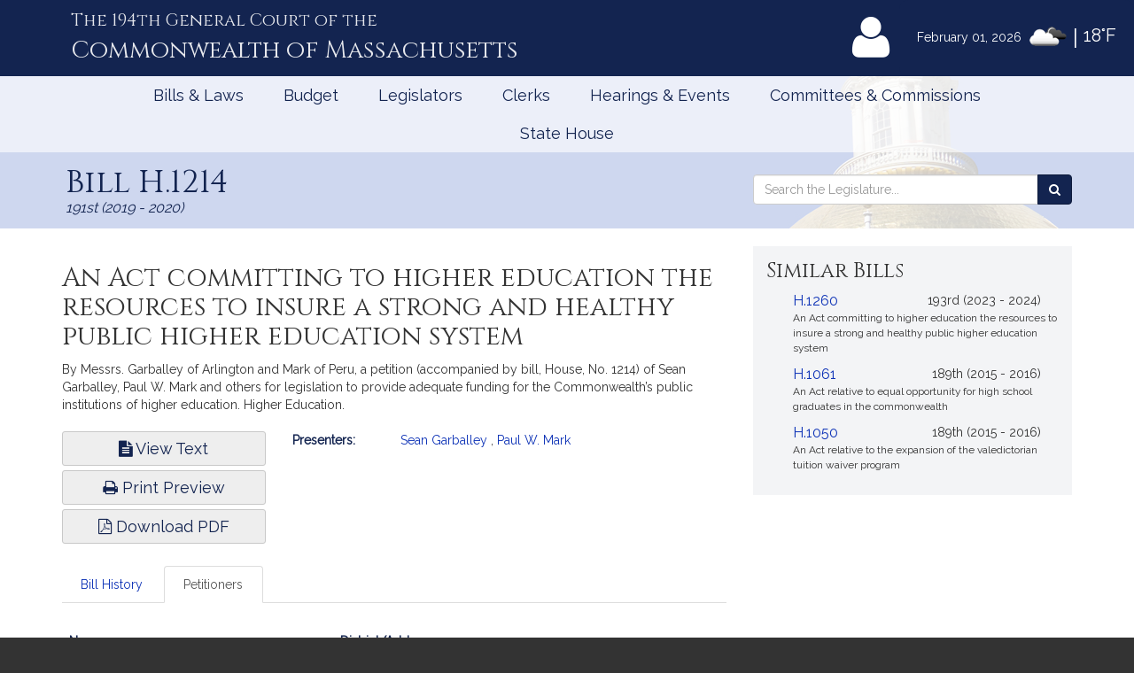

--- FILE ---
content_type: text/html; charset=utf-8
request_url: https://www.google.com/recaptcha/api2/anchor?ar=1&k=6LffVvYUAAAAAFgtGnNLexZBT_BK7JzNbOEBaljw&co=aHR0cHM6Ly9tYWxlZ2lzbGF0dXJlLmdvdjo0NDM.&hl=en&v=N67nZn4AqZkNcbeMu4prBgzg&size=normal&anchor-ms=20000&execute-ms=30000&cb=jm9yvz9vcu5l
body_size: 49435
content:
<!DOCTYPE HTML><html dir="ltr" lang="en"><head><meta http-equiv="Content-Type" content="text/html; charset=UTF-8">
<meta http-equiv="X-UA-Compatible" content="IE=edge">
<title>reCAPTCHA</title>
<style type="text/css">
/* cyrillic-ext */
@font-face {
  font-family: 'Roboto';
  font-style: normal;
  font-weight: 400;
  font-stretch: 100%;
  src: url(//fonts.gstatic.com/s/roboto/v48/KFO7CnqEu92Fr1ME7kSn66aGLdTylUAMa3GUBHMdazTgWw.woff2) format('woff2');
  unicode-range: U+0460-052F, U+1C80-1C8A, U+20B4, U+2DE0-2DFF, U+A640-A69F, U+FE2E-FE2F;
}
/* cyrillic */
@font-face {
  font-family: 'Roboto';
  font-style: normal;
  font-weight: 400;
  font-stretch: 100%;
  src: url(//fonts.gstatic.com/s/roboto/v48/KFO7CnqEu92Fr1ME7kSn66aGLdTylUAMa3iUBHMdazTgWw.woff2) format('woff2');
  unicode-range: U+0301, U+0400-045F, U+0490-0491, U+04B0-04B1, U+2116;
}
/* greek-ext */
@font-face {
  font-family: 'Roboto';
  font-style: normal;
  font-weight: 400;
  font-stretch: 100%;
  src: url(//fonts.gstatic.com/s/roboto/v48/KFO7CnqEu92Fr1ME7kSn66aGLdTylUAMa3CUBHMdazTgWw.woff2) format('woff2');
  unicode-range: U+1F00-1FFF;
}
/* greek */
@font-face {
  font-family: 'Roboto';
  font-style: normal;
  font-weight: 400;
  font-stretch: 100%;
  src: url(//fonts.gstatic.com/s/roboto/v48/KFO7CnqEu92Fr1ME7kSn66aGLdTylUAMa3-UBHMdazTgWw.woff2) format('woff2');
  unicode-range: U+0370-0377, U+037A-037F, U+0384-038A, U+038C, U+038E-03A1, U+03A3-03FF;
}
/* math */
@font-face {
  font-family: 'Roboto';
  font-style: normal;
  font-weight: 400;
  font-stretch: 100%;
  src: url(//fonts.gstatic.com/s/roboto/v48/KFO7CnqEu92Fr1ME7kSn66aGLdTylUAMawCUBHMdazTgWw.woff2) format('woff2');
  unicode-range: U+0302-0303, U+0305, U+0307-0308, U+0310, U+0312, U+0315, U+031A, U+0326-0327, U+032C, U+032F-0330, U+0332-0333, U+0338, U+033A, U+0346, U+034D, U+0391-03A1, U+03A3-03A9, U+03B1-03C9, U+03D1, U+03D5-03D6, U+03F0-03F1, U+03F4-03F5, U+2016-2017, U+2034-2038, U+203C, U+2040, U+2043, U+2047, U+2050, U+2057, U+205F, U+2070-2071, U+2074-208E, U+2090-209C, U+20D0-20DC, U+20E1, U+20E5-20EF, U+2100-2112, U+2114-2115, U+2117-2121, U+2123-214F, U+2190, U+2192, U+2194-21AE, U+21B0-21E5, U+21F1-21F2, U+21F4-2211, U+2213-2214, U+2216-22FF, U+2308-230B, U+2310, U+2319, U+231C-2321, U+2336-237A, U+237C, U+2395, U+239B-23B7, U+23D0, U+23DC-23E1, U+2474-2475, U+25AF, U+25B3, U+25B7, U+25BD, U+25C1, U+25CA, U+25CC, U+25FB, U+266D-266F, U+27C0-27FF, U+2900-2AFF, U+2B0E-2B11, U+2B30-2B4C, U+2BFE, U+3030, U+FF5B, U+FF5D, U+1D400-1D7FF, U+1EE00-1EEFF;
}
/* symbols */
@font-face {
  font-family: 'Roboto';
  font-style: normal;
  font-weight: 400;
  font-stretch: 100%;
  src: url(//fonts.gstatic.com/s/roboto/v48/KFO7CnqEu92Fr1ME7kSn66aGLdTylUAMaxKUBHMdazTgWw.woff2) format('woff2');
  unicode-range: U+0001-000C, U+000E-001F, U+007F-009F, U+20DD-20E0, U+20E2-20E4, U+2150-218F, U+2190, U+2192, U+2194-2199, U+21AF, U+21E6-21F0, U+21F3, U+2218-2219, U+2299, U+22C4-22C6, U+2300-243F, U+2440-244A, U+2460-24FF, U+25A0-27BF, U+2800-28FF, U+2921-2922, U+2981, U+29BF, U+29EB, U+2B00-2BFF, U+4DC0-4DFF, U+FFF9-FFFB, U+10140-1018E, U+10190-1019C, U+101A0, U+101D0-101FD, U+102E0-102FB, U+10E60-10E7E, U+1D2C0-1D2D3, U+1D2E0-1D37F, U+1F000-1F0FF, U+1F100-1F1AD, U+1F1E6-1F1FF, U+1F30D-1F30F, U+1F315, U+1F31C, U+1F31E, U+1F320-1F32C, U+1F336, U+1F378, U+1F37D, U+1F382, U+1F393-1F39F, U+1F3A7-1F3A8, U+1F3AC-1F3AF, U+1F3C2, U+1F3C4-1F3C6, U+1F3CA-1F3CE, U+1F3D4-1F3E0, U+1F3ED, U+1F3F1-1F3F3, U+1F3F5-1F3F7, U+1F408, U+1F415, U+1F41F, U+1F426, U+1F43F, U+1F441-1F442, U+1F444, U+1F446-1F449, U+1F44C-1F44E, U+1F453, U+1F46A, U+1F47D, U+1F4A3, U+1F4B0, U+1F4B3, U+1F4B9, U+1F4BB, U+1F4BF, U+1F4C8-1F4CB, U+1F4D6, U+1F4DA, U+1F4DF, U+1F4E3-1F4E6, U+1F4EA-1F4ED, U+1F4F7, U+1F4F9-1F4FB, U+1F4FD-1F4FE, U+1F503, U+1F507-1F50B, U+1F50D, U+1F512-1F513, U+1F53E-1F54A, U+1F54F-1F5FA, U+1F610, U+1F650-1F67F, U+1F687, U+1F68D, U+1F691, U+1F694, U+1F698, U+1F6AD, U+1F6B2, U+1F6B9-1F6BA, U+1F6BC, U+1F6C6-1F6CF, U+1F6D3-1F6D7, U+1F6E0-1F6EA, U+1F6F0-1F6F3, U+1F6F7-1F6FC, U+1F700-1F7FF, U+1F800-1F80B, U+1F810-1F847, U+1F850-1F859, U+1F860-1F887, U+1F890-1F8AD, U+1F8B0-1F8BB, U+1F8C0-1F8C1, U+1F900-1F90B, U+1F93B, U+1F946, U+1F984, U+1F996, U+1F9E9, U+1FA00-1FA6F, U+1FA70-1FA7C, U+1FA80-1FA89, U+1FA8F-1FAC6, U+1FACE-1FADC, U+1FADF-1FAE9, U+1FAF0-1FAF8, U+1FB00-1FBFF;
}
/* vietnamese */
@font-face {
  font-family: 'Roboto';
  font-style: normal;
  font-weight: 400;
  font-stretch: 100%;
  src: url(//fonts.gstatic.com/s/roboto/v48/KFO7CnqEu92Fr1ME7kSn66aGLdTylUAMa3OUBHMdazTgWw.woff2) format('woff2');
  unicode-range: U+0102-0103, U+0110-0111, U+0128-0129, U+0168-0169, U+01A0-01A1, U+01AF-01B0, U+0300-0301, U+0303-0304, U+0308-0309, U+0323, U+0329, U+1EA0-1EF9, U+20AB;
}
/* latin-ext */
@font-face {
  font-family: 'Roboto';
  font-style: normal;
  font-weight: 400;
  font-stretch: 100%;
  src: url(//fonts.gstatic.com/s/roboto/v48/KFO7CnqEu92Fr1ME7kSn66aGLdTylUAMa3KUBHMdazTgWw.woff2) format('woff2');
  unicode-range: U+0100-02BA, U+02BD-02C5, U+02C7-02CC, U+02CE-02D7, U+02DD-02FF, U+0304, U+0308, U+0329, U+1D00-1DBF, U+1E00-1E9F, U+1EF2-1EFF, U+2020, U+20A0-20AB, U+20AD-20C0, U+2113, U+2C60-2C7F, U+A720-A7FF;
}
/* latin */
@font-face {
  font-family: 'Roboto';
  font-style: normal;
  font-weight: 400;
  font-stretch: 100%;
  src: url(//fonts.gstatic.com/s/roboto/v48/KFO7CnqEu92Fr1ME7kSn66aGLdTylUAMa3yUBHMdazQ.woff2) format('woff2');
  unicode-range: U+0000-00FF, U+0131, U+0152-0153, U+02BB-02BC, U+02C6, U+02DA, U+02DC, U+0304, U+0308, U+0329, U+2000-206F, U+20AC, U+2122, U+2191, U+2193, U+2212, U+2215, U+FEFF, U+FFFD;
}
/* cyrillic-ext */
@font-face {
  font-family: 'Roboto';
  font-style: normal;
  font-weight: 500;
  font-stretch: 100%;
  src: url(//fonts.gstatic.com/s/roboto/v48/KFO7CnqEu92Fr1ME7kSn66aGLdTylUAMa3GUBHMdazTgWw.woff2) format('woff2');
  unicode-range: U+0460-052F, U+1C80-1C8A, U+20B4, U+2DE0-2DFF, U+A640-A69F, U+FE2E-FE2F;
}
/* cyrillic */
@font-face {
  font-family: 'Roboto';
  font-style: normal;
  font-weight: 500;
  font-stretch: 100%;
  src: url(//fonts.gstatic.com/s/roboto/v48/KFO7CnqEu92Fr1ME7kSn66aGLdTylUAMa3iUBHMdazTgWw.woff2) format('woff2');
  unicode-range: U+0301, U+0400-045F, U+0490-0491, U+04B0-04B1, U+2116;
}
/* greek-ext */
@font-face {
  font-family: 'Roboto';
  font-style: normal;
  font-weight: 500;
  font-stretch: 100%;
  src: url(//fonts.gstatic.com/s/roboto/v48/KFO7CnqEu92Fr1ME7kSn66aGLdTylUAMa3CUBHMdazTgWw.woff2) format('woff2');
  unicode-range: U+1F00-1FFF;
}
/* greek */
@font-face {
  font-family: 'Roboto';
  font-style: normal;
  font-weight: 500;
  font-stretch: 100%;
  src: url(//fonts.gstatic.com/s/roboto/v48/KFO7CnqEu92Fr1ME7kSn66aGLdTylUAMa3-UBHMdazTgWw.woff2) format('woff2');
  unicode-range: U+0370-0377, U+037A-037F, U+0384-038A, U+038C, U+038E-03A1, U+03A3-03FF;
}
/* math */
@font-face {
  font-family: 'Roboto';
  font-style: normal;
  font-weight: 500;
  font-stretch: 100%;
  src: url(//fonts.gstatic.com/s/roboto/v48/KFO7CnqEu92Fr1ME7kSn66aGLdTylUAMawCUBHMdazTgWw.woff2) format('woff2');
  unicode-range: U+0302-0303, U+0305, U+0307-0308, U+0310, U+0312, U+0315, U+031A, U+0326-0327, U+032C, U+032F-0330, U+0332-0333, U+0338, U+033A, U+0346, U+034D, U+0391-03A1, U+03A3-03A9, U+03B1-03C9, U+03D1, U+03D5-03D6, U+03F0-03F1, U+03F4-03F5, U+2016-2017, U+2034-2038, U+203C, U+2040, U+2043, U+2047, U+2050, U+2057, U+205F, U+2070-2071, U+2074-208E, U+2090-209C, U+20D0-20DC, U+20E1, U+20E5-20EF, U+2100-2112, U+2114-2115, U+2117-2121, U+2123-214F, U+2190, U+2192, U+2194-21AE, U+21B0-21E5, U+21F1-21F2, U+21F4-2211, U+2213-2214, U+2216-22FF, U+2308-230B, U+2310, U+2319, U+231C-2321, U+2336-237A, U+237C, U+2395, U+239B-23B7, U+23D0, U+23DC-23E1, U+2474-2475, U+25AF, U+25B3, U+25B7, U+25BD, U+25C1, U+25CA, U+25CC, U+25FB, U+266D-266F, U+27C0-27FF, U+2900-2AFF, U+2B0E-2B11, U+2B30-2B4C, U+2BFE, U+3030, U+FF5B, U+FF5D, U+1D400-1D7FF, U+1EE00-1EEFF;
}
/* symbols */
@font-face {
  font-family: 'Roboto';
  font-style: normal;
  font-weight: 500;
  font-stretch: 100%;
  src: url(//fonts.gstatic.com/s/roboto/v48/KFO7CnqEu92Fr1ME7kSn66aGLdTylUAMaxKUBHMdazTgWw.woff2) format('woff2');
  unicode-range: U+0001-000C, U+000E-001F, U+007F-009F, U+20DD-20E0, U+20E2-20E4, U+2150-218F, U+2190, U+2192, U+2194-2199, U+21AF, U+21E6-21F0, U+21F3, U+2218-2219, U+2299, U+22C4-22C6, U+2300-243F, U+2440-244A, U+2460-24FF, U+25A0-27BF, U+2800-28FF, U+2921-2922, U+2981, U+29BF, U+29EB, U+2B00-2BFF, U+4DC0-4DFF, U+FFF9-FFFB, U+10140-1018E, U+10190-1019C, U+101A0, U+101D0-101FD, U+102E0-102FB, U+10E60-10E7E, U+1D2C0-1D2D3, U+1D2E0-1D37F, U+1F000-1F0FF, U+1F100-1F1AD, U+1F1E6-1F1FF, U+1F30D-1F30F, U+1F315, U+1F31C, U+1F31E, U+1F320-1F32C, U+1F336, U+1F378, U+1F37D, U+1F382, U+1F393-1F39F, U+1F3A7-1F3A8, U+1F3AC-1F3AF, U+1F3C2, U+1F3C4-1F3C6, U+1F3CA-1F3CE, U+1F3D4-1F3E0, U+1F3ED, U+1F3F1-1F3F3, U+1F3F5-1F3F7, U+1F408, U+1F415, U+1F41F, U+1F426, U+1F43F, U+1F441-1F442, U+1F444, U+1F446-1F449, U+1F44C-1F44E, U+1F453, U+1F46A, U+1F47D, U+1F4A3, U+1F4B0, U+1F4B3, U+1F4B9, U+1F4BB, U+1F4BF, U+1F4C8-1F4CB, U+1F4D6, U+1F4DA, U+1F4DF, U+1F4E3-1F4E6, U+1F4EA-1F4ED, U+1F4F7, U+1F4F9-1F4FB, U+1F4FD-1F4FE, U+1F503, U+1F507-1F50B, U+1F50D, U+1F512-1F513, U+1F53E-1F54A, U+1F54F-1F5FA, U+1F610, U+1F650-1F67F, U+1F687, U+1F68D, U+1F691, U+1F694, U+1F698, U+1F6AD, U+1F6B2, U+1F6B9-1F6BA, U+1F6BC, U+1F6C6-1F6CF, U+1F6D3-1F6D7, U+1F6E0-1F6EA, U+1F6F0-1F6F3, U+1F6F7-1F6FC, U+1F700-1F7FF, U+1F800-1F80B, U+1F810-1F847, U+1F850-1F859, U+1F860-1F887, U+1F890-1F8AD, U+1F8B0-1F8BB, U+1F8C0-1F8C1, U+1F900-1F90B, U+1F93B, U+1F946, U+1F984, U+1F996, U+1F9E9, U+1FA00-1FA6F, U+1FA70-1FA7C, U+1FA80-1FA89, U+1FA8F-1FAC6, U+1FACE-1FADC, U+1FADF-1FAE9, U+1FAF0-1FAF8, U+1FB00-1FBFF;
}
/* vietnamese */
@font-face {
  font-family: 'Roboto';
  font-style: normal;
  font-weight: 500;
  font-stretch: 100%;
  src: url(//fonts.gstatic.com/s/roboto/v48/KFO7CnqEu92Fr1ME7kSn66aGLdTylUAMa3OUBHMdazTgWw.woff2) format('woff2');
  unicode-range: U+0102-0103, U+0110-0111, U+0128-0129, U+0168-0169, U+01A0-01A1, U+01AF-01B0, U+0300-0301, U+0303-0304, U+0308-0309, U+0323, U+0329, U+1EA0-1EF9, U+20AB;
}
/* latin-ext */
@font-face {
  font-family: 'Roboto';
  font-style: normal;
  font-weight: 500;
  font-stretch: 100%;
  src: url(//fonts.gstatic.com/s/roboto/v48/KFO7CnqEu92Fr1ME7kSn66aGLdTylUAMa3KUBHMdazTgWw.woff2) format('woff2');
  unicode-range: U+0100-02BA, U+02BD-02C5, U+02C7-02CC, U+02CE-02D7, U+02DD-02FF, U+0304, U+0308, U+0329, U+1D00-1DBF, U+1E00-1E9F, U+1EF2-1EFF, U+2020, U+20A0-20AB, U+20AD-20C0, U+2113, U+2C60-2C7F, U+A720-A7FF;
}
/* latin */
@font-face {
  font-family: 'Roboto';
  font-style: normal;
  font-weight: 500;
  font-stretch: 100%;
  src: url(//fonts.gstatic.com/s/roboto/v48/KFO7CnqEu92Fr1ME7kSn66aGLdTylUAMa3yUBHMdazQ.woff2) format('woff2');
  unicode-range: U+0000-00FF, U+0131, U+0152-0153, U+02BB-02BC, U+02C6, U+02DA, U+02DC, U+0304, U+0308, U+0329, U+2000-206F, U+20AC, U+2122, U+2191, U+2193, U+2212, U+2215, U+FEFF, U+FFFD;
}
/* cyrillic-ext */
@font-face {
  font-family: 'Roboto';
  font-style: normal;
  font-weight: 900;
  font-stretch: 100%;
  src: url(//fonts.gstatic.com/s/roboto/v48/KFO7CnqEu92Fr1ME7kSn66aGLdTylUAMa3GUBHMdazTgWw.woff2) format('woff2');
  unicode-range: U+0460-052F, U+1C80-1C8A, U+20B4, U+2DE0-2DFF, U+A640-A69F, U+FE2E-FE2F;
}
/* cyrillic */
@font-face {
  font-family: 'Roboto';
  font-style: normal;
  font-weight: 900;
  font-stretch: 100%;
  src: url(//fonts.gstatic.com/s/roboto/v48/KFO7CnqEu92Fr1ME7kSn66aGLdTylUAMa3iUBHMdazTgWw.woff2) format('woff2');
  unicode-range: U+0301, U+0400-045F, U+0490-0491, U+04B0-04B1, U+2116;
}
/* greek-ext */
@font-face {
  font-family: 'Roboto';
  font-style: normal;
  font-weight: 900;
  font-stretch: 100%;
  src: url(//fonts.gstatic.com/s/roboto/v48/KFO7CnqEu92Fr1ME7kSn66aGLdTylUAMa3CUBHMdazTgWw.woff2) format('woff2');
  unicode-range: U+1F00-1FFF;
}
/* greek */
@font-face {
  font-family: 'Roboto';
  font-style: normal;
  font-weight: 900;
  font-stretch: 100%;
  src: url(//fonts.gstatic.com/s/roboto/v48/KFO7CnqEu92Fr1ME7kSn66aGLdTylUAMa3-UBHMdazTgWw.woff2) format('woff2');
  unicode-range: U+0370-0377, U+037A-037F, U+0384-038A, U+038C, U+038E-03A1, U+03A3-03FF;
}
/* math */
@font-face {
  font-family: 'Roboto';
  font-style: normal;
  font-weight: 900;
  font-stretch: 100%;
  src: url(//fonts.gstatic.com/s/roboto/v48/KFO7CnqEu92Fr1ME7kSn66aGLdTylUAMawCUBHMdazTgWw.woff2) format('woff2');
  unicode-range: U+0302-0303, U+0305, U+0307-0308, U+0310, U+0312, U+0315, U+031A, U+0326-0327, U+032C, U+032F-0330, U+0332-0333, U+0338, U+033A, U+0346, U+034D, U+0391-03A1, U+03A3-03A9, U+03B1-03C9, U+03D1, U+03D5-03D6, U+03F0-03F1, U+03F4-03F5, U+2016-2017, U+2034-2038, U+203C, U+2040, U+2043, U+2047, U+2050, U+2057, U+205F, U+2070-2071, U+2074-208E, U+2090-209C, U+20D0-20DC, U+20E1, U+20E5-20EF, U+2100-2112, U+2114-2115, U+2117-2121, U+2123-214F, U+2190, U+2192, U+2194-21AE, U+21B0-21E5, U+21F1-21F2, U+21F4-2211, U+2213-2214, U+2216-22FF, U+2308-230B, U+2310, U+2319, U+231C-2321, U+2336-237A, U+237C, U+2395, U+239B-23B7, U+23D0, U+23DC-23E1, U+2474-2475, U+25AF, U+25B3, U+25B7, U+25BD, U+25C1, U+25CA, U+25CC, U+25FB, U+266D-266F, U+27C0-27FF, U+2900-2AFF, U+2B0E-2B11, U+2B30-2B4C, U+2BFE, U+3030, U+FF5B, U+FF5D, U+1D400-1D7FF, U+1EE00-1EEFF;
}
/* symbols */
@font-face {
  font-family: 'Roboto';
  font-style: normal;
  font-weight: 900;
  font-stretch: 100%;
  src: url(//fonts.gstatic.com/s/roboto/v48/KFO7CnqEu92Fr1ME7kSn66aGLdTylUAMaxKUBHMdazTgWw.woff2) format('woff2');
  unicode-range: U+0001-000C, U+000E-001F, U+007F-009F, U+20DD-20E0, U+20E2-20E4, U+2150-218F, U+2190, U+2192, U+2194-2199, U+21AF, U+21E6-21F0, U+21F3, U+2218-2219, U+2299, U+22C4-22C6, U+2300-243F, U+2440-244A, U+2460-24FF, U+25A0-27BF, U+2800-28FF, U+2921-2922, U+2981, U+29BF, U+29EB, U+2B00-2BFF, U+4DC0-4DFF, U+FFF9-FFFB, U+10140-1018E, U+10190-1019C, U+101A0, U+101D0-101FD, U+102E0-102FB, U+10E60-10E7E, U+1D2C0-1D2D3, U+1D2E0-1D37F, U+1F000-1F0FF, U+1F100-1F1AD, U+1F1E6-1F1FF, U+1F30D-1F30F, U+1F315, U+1F31C, U+1F31E, U+1F320-1F32C, U+1F336, U+1F378, U+1F37D, U+1F382, U+1F393-1F39F, U+1F3A7-1F3A8, U+1F3AC-1F3AF, U+1F3C2, U+1F3C4-1F3C6, U+1F3CA-1F3CE, U+1F3D4-1F3E0, U+1F3ED, U+1F3F1-1F3F3, U+1F3F5-1F3F7, U+1F408, U+1F415, U+1F41F, U+1F426, U+1F43F, U+1F441-1F442, U+1F444, U+1F446-1F449, U+1F44C-1F44E, U+1F453, U+1F46A, U+1F47D, U+1F4A3, U+1F4B0, U+1F4B3, U+1F4B9, U+1F4BB, U+1F4BF, U+1F4C8-1F4CB, U+1F4D6, U+1F4DA, U+1F4DF, U+1F4E3-1F4E6, U+1F4EA-1F4ED, U+1F4F7, U+1F4F9-1F4FB, U+1F4FD-1F4FE, U+1F503, U+1F507-1F50B, U+1F50D, U+1F512-1F513, U+1F53E-1F54A, U+1F54F-1F5FA, U+1F610, U+1F650-1F67F, U+1F687, U+1F68D, U+1F691, U+1F694, U+1F698, U+1F6AD, U+1F6B2, U+1F6B9-1F6BA, U+1F6BC, U+1F6C6-1F6CF, U+1F6D3-1F6D7, U+1F6E0-1F6EA, U+1F6F0-1F6F3, U+1F6F7-1F6FC, U+1F700-1F7FF, U+1F800-1F80B, U+1F810-1F847, U+1F850-1F859, U+1F860-1F887, U+1F890-1F8AD, U+1F8B0-1F8BB, U+1F8C0-1F8C1, U+1F900-1F90B, U+1F93B, U+1F946, U+1F984, U+1F996, U+1F9E9, U+1FA00-1FA6F, U+1FA70-1FA7C, U+1FA80-1FA89, U+1FA8F-1FAC6, U+1FACE-1FADC, U+1FADF-1FAE9, U+1FAF0-1FAF8, U+1FB00-1FBFF;
}
/* vietnamese */
@font-face {
  font-family: 'Roboto';
  font-style: normal;
  font-weight: 900;
  font-stretch: 100%;
  src: url(//fonts.gstatic.com/s/roboto/v48/KFO7CnqEu92Fr1ME7kSn66aGLdTylUAMa3OUBHMdazTgWw.woff2) format('woff2');
  unicode-range: U+0102-0103, U+0110-0111, U+0128-0129, U+0168-0169, U+01A0-01A1, U+01AF-01B0, U+0300-0301, U+0303-0304, U+0308-0309, U+0323, U+0329, U+1EA0-1EF9, U+20AB;
}
/* latin-ext */
@font-face {
  font-family: 'Roboto';
  font-style: normal;
  font-weight: 900;
  font-stretch: 100%;
  src: url(//fonts.gstatic.com/s/roboto/v48/KFO7CnqEu92Fr1ME7kSn66aGLdTylUAMa3KUBHMdazTgWw.woff2) format('woff2');
  unicode-range: U+0100-02BA, U+02BD-02C5, U+02C7-02CC, U+02CE-02D7, U+02DD-02FF, U+0304, U+0308, U+0329, U+1D00-1DBF, U+1E00-1E9F, U+1EF2-1EFF, U+2020, U+20A0-20AB, U+20AD-20C0, U+2113, U+2C60-2C7F, U+A720-A7FF;
}
/* latin */
@font-face {
  font-family: 'Roboto';
  font-style: normal;
  font-weight: 900;
  font-stretch: 100%;
  src: url(//fonts.gstatic.com/s/roboto/v48/KFO7CnqEu92Fr1ME7kSn66aGLdTylUAMa3yUBHMdazQ.woff2) format('woff2');
  unicode-range: U+0000-00FF, U+0131, U+0152-0153, U+02BB-02BC, U+02C6, U+02DA, U+02DC, U+0304, U+0308, U+0329, U+2000-206F, U+20AC, U+2122, U+2191, U+2193, U+2212, U+2215, U+FEFF, U+FFFD;
}

</style>
<link rel="stylesheet" type="text/css" href="https://www.gstatic.com/recaptcha/releases/N67nZn4AqZkNcbeMu4prBgzg/styles__ltr.css">
<script nonce="D7gksFRm4vU8D3KFb5U2Tw" type="text/javascript">window['__recaptcha_api'] = 'https://www.google.com/recaptcha/api2/';</script>
<script type="text/javascript" src="https://www.gstatic.com/recaptcha/releases/N67nZn4AqZkNcbeMu4prBgzg/recaptcha__en.js" nonce="D7gksFRm4vU8D3KFb5U2Tw">
      
    </script></head>
<body><div id="rc-anchor-alert" class="rc-anchor-alert"></div>
<input type="hidden" id="recaptcha-token" value="[base64]">
<script type="text/javascript" nonce="D7gksFRm4vU8D3KFb5U2Tw">
      recaptcha.anchor.Main.init("[\x22ainput\x22,[\x22bgdata\x22,\x22\x22,\[base64]/[base64]/[base64]/bmV3IHJbeF0oY1swXSk6RT09Mj9uZXcgclt4XShjWzBdLGNbMV0pOkU9PTM/bmV3IHJbeF0oY1swXSxjWzFdLGNbMl0pOkU9PTQ/[base64]/[base64]/[base64]/[base64]/[base64]/[base64]/[base64]/[base64]\x22,\[base64]\x22,\x22wq3Cg8KHH29cehnCrsKTwrZTw5HCjsOYdMO0RsK0w4TCrxBZO3/DvTgawochw4LDnsOjcipxwr3Ct1dhw4PClcO+H8OgScKbVAhZw67DgxLCuUfCsnNKR8K6w6R8ZyEuwqVMbhbCihMaU8KlwrLCvztTw5PCkATCv8OZwrjDuSfDo8KnHsKbw6vCsxTDjMOKwpzCmHjCoS9nwrohwpcuPkvCs8OYw5nDpMOjasO2ACHCocO8eTQ/w4oeThbDux/CkWQDDMOqUXDDslLCjMKgwo3ClsKVTXYzwpbDscK8wowbw4otw7nDlzzCpsKsw61nw5Vtw49AwoZ+B8KlCUTDmsO8wrLDtsOMAMKdw7DDmm8SfMOqc2/Dr09cR8KJBcOdw6ZUYUhLwoc6wr7Cj8OqfFXDrMKSPsOsHMOIw6LCgzJ/fcKlwqpiLXPCtDfCkQrDrcKVwrpUGm7CssKwwqzDvjpPYsOSw4rDusKFSFPDm8ORwr4HCnF1w4UGw7HDicOsM8OWw5zCp8KTw4MWw7l/wqUAw7XDl8K3RcOeVkTCm8KIflQtE0rCoChhVznCpMKqSMOpwqwyw7trw5xMw7fCtcKdwpNOw6/CqMKdw5J4w6HDksOOwpstGsOfNcOtWsOzCnZSGwTChsOTLcKkw4fDnsKxw7XCoG00wpPCu0I7KFHCiWfDhF7CicOZRB7CgMKvCQEhw7nCjsKiwqB/TMKEw4wUw5oMwoEMCShXV8KywrhqwrjCmlPDn8KuHQDCnRnDjcKTwpRxfUZMIRrCs8OVBcKnbcKBb8Ocw5Q7woHDssOgCsO6woBIMcOHBH7DqhNZwqzCkMOlw5kDw6TCscK4wrcJa8KeacKYOcKke8ONFzDDkCZ9w6BIwp7Dmj5xwo/[base64]/DqMO+YsOUwoQ9F8KNPWDCicOqw4PChWrCqyhVw4bCo8OOw78ZcU1mFsK6PRnCnTXChFUlwoPDk8Onw6bDvRjDtyN1OBVvVsKRwrsdJMOfw61vwpxNOcKOwpHDlsO/[base64]/DMOLw7LDu3hWaAJawqjDu8KVwpfCgmPDqVjDuSLCp0PCvT3DqWwswqYmSTnChcKow6LCqMK5w4I/ER7Cu8Kiw73DgxpPOsKEw6nCrj56w6wpJXgawrYSEF7DsiwYw5w0AGoswp3CkVIYwrdGKMKtfSvDulbCp8O/w5TDusKkc8KVwrswwqXCjcKjwpF/[base64]/DsUzDt8Omw5oRwqV0wprCjMOTw5/Cky98w49vwoJzw4vCoxjDuntHRlkFF8KTwqsGQcO8w5HDs2PDqcKawqhDfcK3E0XCqsKwHz0oVjcMwqs+wrl/aGTDgcOpeAnDmsKkMRwMwoNoBsOow4fDlT7CpVrDihjDl8K0w5rCqMOtdcODbEHDvCt8w51WN8OkwrgBwrEoMsOfCjrDmcKSe8Kbw5PDlMKnUWMeCsO7woTCnmp+wq/CpkDDg8OYIMOBCCfCmx/[base64]/ClQlZTMOPNyRoE8OKw5tJw5InwqDCmMOACwJcw4PChy/Di8KdfhVtw5PCiBDCtcO/wq3Ds3HCpxYRHWfDvAYKD8K/wrvChTvDucOENQLCjDFmCXNyb8KOTkfCusOTwq1Ewq0Ow514OcKPwoDDr8ODwoTDum7Cl20HDsKCYsOTL3fCo8OFRQ0NUsOfdk9oBxHDpsOdwpXDr1/DrcKnw4ciw6UywrIKwok9Y3bCisOzKsKyKcOWPMKxXsKtwrUIw5x8Whk7Y2caw6PCnG/Domp5wqfChcOLQAgvACLDlsK+NglwEcK8NTvCtsKICgQNwqFEwr3CgsOcX0vCnwLDqsKywqvCpMKNFRfCjXfCsmfClMOXRFrDmDkjOi7Cmhk+w6nDmsOHcxPDnTwGw4fCscKJwrDChsKnSSF9VhpLWsKnwpggMcO0Hzlkw5Z/wpnCkCLDusKJw7FbXT8awoRMwpdOw4HDq03DrMKkw6U/wq4tw5XDv1d0HUHDsCDClkp1AAsQSsKqwotBdcO+wp7CvsKYEMO5woXCisOCLxVZPiXDkMOpw40VOgPDs2pvKjoBRcObU3zDkMKkw7QYHzJvPFLDgsKFU8ObBMOJwrrCjsOOAEnDs1bDsCMDw7zDjMOTXWbDpSkcOWvDnS4kwrclF8OHCzjDqy/[base64]/[base64]/DmyjCosKYRwp5WAfCs8KRbsOlw64VccK7wqLCkSfCisKlL8KTAiHDoCIowrbDpwHCvTokb8KrwqPDnSTCvsO+CcOec1Q2dcOsw6oHLCnCoQrCtW5zFMODFcOowrHDjj/Du8OrGjPDpwbCiV58U8KfworCkijCiBfDjnLDuUrDjkLCqxh2AWvCkcO4NcO3woXCg8OjSSRAw7LDtcOBw64bSRNXHMOYwpogB8Kuw7Jgw5bCg8KgW1oawr/DvAVcw73Dh3NkwqEqw4pxQ3HCg8OPw4HCt8KhQizDtEPCksOOC8OUw5o4QEXDpwzDqEQLbMOIw4cvF8KTDxnDg2/DtF0Sw7xEF07DucKzw6hpwpbDtV/CiWEqEV5eHsKyBnccw4g4LsOywpM/wq1XVUg0w5INwpnDnsOoacKGw5nDvBbClV0cdQLDiMKyDR1/w7nCiz/CgsK3wpIhWxHDtcKvOTzDqcKmKFouLsKVecOMw4JuZ13DsMOaw5LDiinCssObXMKeZsKDfMOkcAt/[base64]/DgcO3wqnCgcKPwo/[base64]/CimZAw6UhYA3CkcKeJVlywq7CrMKCcgNPKUfDlMOHw5sKw6zDtcK6OiIwwrB/eMOwfcKRRiHDiSQWw7dAw5TDl8KGZMOYbQgMwqrCkkxGw4TDjMOrwr/Ci2ENQwPCncKuw4lTK3VJNMKMFBgxw5V/[base64]/DkF8iwr3Du8OowpQawq7Ds8KnwovCosKyRSsJwrLCnkfCoXsUwp7Cr8OFwqYwFMKZw6VPO8Ktw7UaP8KFwqXCssKrdsOnE8KLw4jChBvDqsK4w69tRcONNsKvUMOpw5vCjsKCH8OMVyjDr2c6w4BuwqHDvsOZGcOGOsOZJsKJNHVaBi/DrADDmMKoG2pQw4wSw5jDkFZAOBXCrDVUdsKBDcOIw4vDnMOjwrjChi7Cr1jDul9uw4fCgjXCiMOTwo3DuyfDr8Omw4QHw5Rvw6Uew4EcDAjCkzLDkH8Yw7/CiydSGcKcwrgwwog4LcKFw7vCscOSC8Kbwo3DkzDCujrCpCjDuMKgBWMxwq9iRn0iwr3DvWs6IQTChsKOMMKKNWzDu8OaT8O7a8K5QwTDmTrCocKhQlUzaMOpbcKewq/DgGDDoTUDwp/DosOiVsOdw73CgHHDl8Ogw7jDtsKPMMO4wpbDvBRuwrRDKcKgwpbDnSR0SW3Drj1hw4nCk8KeYsOjw7jDncKwNsOnw7FfecK0ZcKhMcKzNG4Vwr9cwppGwqRTwrHDmEdQwpQXTXzCplc+wpzDuMOCDiQ5S2Z6cwDDosOGwp/DhCN4w5E2TTxfHCNEwpIjUWwNP0AoVF3ClSxtw7fDtGrCjcKuw4rDpl52Ig8awo/Dn2fCjsOtw7Ffw55lw6LDt8KkwpMiWiDCuMKmwpAHwqFtwoLCkcKGw4fDok1UdHpawrZCGV4XQwvDi8Kvwq1qbVJNcWsawrzCnmTDp2TDhBLCoC/[base64]/[base64]/DrMOQSDLDsV/DnAzCk8OMESLCjsOQw4vDv3XCgMOCwpLDkwlUwobCqMOrO11Mw6Itw4MjGhXDmn5sOMO9wp5JwpXDmztzwotjVcOkYsKEwr7Ch8OOwobClXV8wqJwwqTCl8ORwo/[base64]/OMOAwrNjIcKgYThqU30Tw6AwwqdZO8Ond33DtAJVB8OkwrfDjMKww6M6ITnDmsOwVn1MNMKGwqnCscKqw4/CnsOGwozDncOUw7vCmlgzT8KswosXeSYtw4zCkQDDr8O3w5jDpcO5bsOrwqbDosK5wqzDiF1BwoMoecOSwqhgw7Nuw5PDvMOjPk7CgXPCgRELwrgjHcKSwrfDjMK8IMOVw5PDjcODw5VXCHbDhcKCwrXDq8O2XwXCu1V/wqvCvQgcw6jDlXnCgggEZ2BjdsOoEmE/VFLDq0zCscOYwpbDlsOrVE7DjhDCgx0hWS3CjMONw7xIw5Few60pwqRxcDTCoVTDv8KHUcO8J8KTV2c+wqDCoG46w4zCqmnCqMOmTsO/[base64]/DgDoAw5vCtMKmcDnCo8K3Y8K6wrVeQcOCwqZ7w65jwrrCnMOHwqYDSizDoMOsJHQzwonCnRVAP8OJNi/DglMbTGPDo8OHSVDCqMKRw6pWwofCmMKuEsOQaSXDscOuLEtzOVs7dMOiB1AOw79VA8Otw57Ch2BjMnTCjgbCpkspVcK2wpRVe1A3aBHCl8Oqwqs7AsKXUsOjSxRQw4h8wr/CtxDCo8KWw7/[base64]/QU1bdcOKC8KQUU9Ue3/CrMOlQMKEw4YlOMOawo9xwoJewoBuY8OPwobCgMOrwrQvPsKTbsOYNxrDj8KFwqbDn8K9wpHCkVp7KsKFwrHCt3Vpw6zDosOIDcO6w77Cp8OOT0BWw5bClRgAwqfCj8KTS0YVXcOTSSLDpcO4wrLDlEV0MMKIA1LDuMK/[base64]/CkcOnwrpWwo/Dk8O4wqNRw4bCtUoDwp0kEcKgJcOaccKYwpzCvMKdCF7CpWYLwrobwrQXwoQ8wppCE8Ovw5fClzYONsOpG0zDiMKWJFHDnGlfKGLDnijDlUbDj8KCwqgzwq5aHifDqx80wpTDncK6w6k7O8OpZyHDhXnDr8O8w5g6SMOXwr92SMOXw7XCt8O1w4/Co8K1wqFQwpF1B8Ofwo8vwovCgD5mKcOWw6rCth17wrnCpMOQGA4aw417wrjDocKnwpsOf8K+wroBwpTDjsORCsOAL8Oxw5QgPTvCucO6w7t3LTPDo1jCqgEyw4DCrUQQwpPCn8K8E8ObUyQXwqjCvMKeD1rCvMK7envDpXPDggrDphsEVMO8G8K/YMKGw5I+w5JMwp7CmsKkw7LCnR7Cj8KywqFTw6HDrmfDtWpBOzkqOBDCv8KHw58gC8Oaw5tkwpQQw58DS8K3wrLCrMOPXiJQOMOPwo8Cw7fCjidnO8OqQ3jChMO4K8KMdMOYw5N/w7hCR8OoMsK5CMKXw57DicK3w5HCisOBDwzCpsOAwrMbw4LDgndcwqRXwq3DqQMfw47CoXRow5/DlsKbaVcvNsKNwrVlD2zCsGfDpsK4w6ImwrnCkgTDjsOOw7hQch0iwrE+w4zCosKfZ8Kgwo7DisK8w4w7w5/CssOFwrcMIcKgwroQw4bCijkNHyU/[base64]/bMKfRyYyw7c/OcO7wqPCpi/CpMK3wrjCgcKaFQ3DqDzCucOsZsO+I0k3AV4aw4zDpsKKw5gbwoU5w60Vw7YxKWRUR0srwr/DvW0cKMOywqvCm8K2YBbDpsKiSlAhwqJDDMOEwq/DlMK6w4wTHSczwqNqZ8KdDi3DjsK9wqsow4zDvMO/AsKSPsOKRcOxAsKew5LDs8O1wqDDqTHCjsOwTcOVwpoxAUnDkSvCo8Ofw6zCjMKpw5zDkmbCu8K0wo8ZU8O5S8OMVl4zw59Sw5Yxf2AvIsORWSXDkwXCr8OtTF3DkhTCkUJfI8OJwq/CgMOCw79Mw7oZw49xX8KwZsKYUcKowowreMOCwp8fNx/[base64]/[base64]/CvcOUZ0dow5nDr8OjcULDv19Pw7wDRsKmUsOAw7/DgELCrMK3wqTCpMOiwqV+XsKVwpbCjxQ1w6XDisOafhnCvCY1AgjCgV/Du8Osw6ZtMxbCkWnDqsOlwqEVwozDsEfDiz4twq/CoizCvcO1G0AMBW7DmRfDhsOjwp/Ci8KfcGrCjVLDhsOAYcO6w4DCgDRRw5cPGsOUdC9Ya8O6w7AOw7fDjW1yb8KUDDpLw53DlsKEwqbDsMOuwr/[base64]/wrfDncKXJsOZw43DpcO3w5/CsG/CsSkgw51NKMKrwrbCn8KTPMKtw4bDosOkfR8wwr7CqMOTD8KhR8KKwrcoTsOmB8KJw7ZAasKoBxt3wqPCoMOUIgp0PMKNwovDixdXCmjChcOPRcOTQ3E8dmjDisKvOj1dQ1AwFcKdXVPDmcO6fsK0GsOmwpTCl8OrTjrCrG5sw5zDjcO9w6rCoMOZRC7DvF/DiMOdwrEfciDCmcO+w63Cs8KeJMKTw5cDRWPDpV9MEBnDpcO4DDrDggfDkyJwwqRochXCnXgOw7rDmyctwobCnsOWwp7CqDbDg8KDw6tJwp3DiMOZw60nw6piwpLDmjDCu8KfOUU5f8KmNzEwNMOawoHCksOww4/CpMOaw43CmcK9dz3CpMOvwrrCosKsA2YFw6NSbCVmPcOwEsOBdsKuwrBmwqFkAggjw4DDhVdmwo0tw7DCvxAAwp7CucOrwqHDuHpHbAElWQjCrsOmUS8mwoB/[base64]/Cv2BEwqHCmMO8w5IoGsKVRhzChMKUbAdWwprClxp2ZsOKwp19RcK1w6cLwpwZw5Q8w6EMXMKaw4/CtMK5wo/DmsKCDk3DsWfDkFbCsihSwojClwQha8Ksw7R+bcKINg0DKh1iC8O2wojDq8K0w5TCl8KzEMO5EGAjE8KAZXgLw4XCncOawofCkcKhwq4qw79aNMO9wpPDiT/[base64]/w6/DmMKpwr4KbRnClUTDsQAewr5VwqrCksO6w6vCtcO0w7jDrgQ0ZMKZYBt1PhnDlFw/w4bDmXfCsxHCnMOcw7V/wpo3M8KfWMKaQ8Kiw7xhaTjDq8KHw4N9fcO4fz7CusKlwqrDpsOjSBDCvmRaYMK4w6/CoF7CoSzCuBDChMK4GMOtw75DIMOFVg4dOMORwrHDlcObwp5kc13Dn8Kow5nDon3Dkz/DiVo2G8O4SMOUwqTDqMOUwoLDnD7DtcKBZ8KXC2PDkcKUwpNxb3/DmQLDjsK0Y09Uw7pdwqN1w75Pw5bCl8OfUsOOwrDDl8OdVjI3woUCw51KcMKQKUB6wrZ8wqDCucOCUDdHCcOjwo7Cr8OhwojCohABLMKaF8KncVomcEfCmlIUw53CssOywp/CoMKjw5DCn8KSwpY0wpzDgkwuwq8IIRlFacOxw5fCngzCgRnClwNKw4LCq8KAJGjCoQxlWEvCmGfCoVIuw4NywpDDh8Klwp7DqlvCnsOdw5DDq8Khw7F0G8OEXsO2LDVfNlw4GsKjw4tuw4N6wpw0wr9sw79pwq8yw7vDvMKBGWtsw4R1YAbDvcOHNcKnw5/CisKRPcONLiHCmB/[base64]/SsKuwq3CgDrCjsOQwr/DrBJPwpgFw6/ChcKGw7TCiE3DqgIAwpfCr8KEwpgkwr7DrDlUwrbDiFdtE8KyF8O1w419wqhzw57CrcOcAQZBw7oLw5fCpSTDvF3DsmnDt382w5teaMKdU0vDgwEQVXYNW8KkwrfCnR5Hw6rDjMOcwo/DpXVYYlsawqbDimTDn30DQB0FYsK6wpwGVsOQw7jDhidQLcOSwp/CrcK7KcOzO8OVwopudMOpRzAURsOyw5fCrMKnwpY4w7w/[base64]/CusOdTMONX23Dr051b8OawrBtwrYgwpfCpsO2w4rCsMKQXsKHeBPDicKZwpzChwE6wq4cWcKBw4B9ZsO6GVbDvHnChggiUMKgTV3CucKSworCiWjDtDjDvsK/TnFswrzCpQjCq3XCqzhHDMKLd8O6Ph/DmMKHwqjDvMKJfhXCv2g0HcOrGsOIwoQhw63CncODKsKyw6TCjw/CpirCvFQlfsKKVCsmw7XCmlxIS8OhwoXCi3LCrCkSwrB8woY8FhLCo07Dvm3DhQnDl1fDgD7CqcKswqkTw7RWw5PCj2JPwoZawrnChFPCjsK1w6vDssOPSMOzwqVpKB5rwrTCicO7w5Q0w5LDrsK8HjbCvT/DrUzCtsOKaMOBw45aw4ZGw7pZw4MFw6M7w7bDuMOoWcOnwpbDnMKWYsKYacKnG8K2CsO/w47Cp1Q6w78wwrsOwpLDi2bDj2PCnU7DoE3DgAzCpgUCOWA0wpzCvzPDksK2Ex5MKR3Dg8KNbgPDqRXDtBDCh8KVw6rCsMK/NHjDhj8Iwqgww5ZcwrNswoxNQcKpIndxDHzCiMKhw6VXw4IuL8Onw65bwqnDinLDhMKPa8KBwrrCr8KwO8O5wrbClsOUdsOuRMKww5XDtsOhwpUdw5k0wo/[base64]/[base64]/DmcOuw7zCrsOqwr3CosOJwo0uRsKAXBrChkTDh8OBwpVhBsO+GkzCsAzDi8OQw4LDpMOZXT7DlMKqFD/Cgy4rVMOSwo/DhMKVwpAkN1BZSH7CqMOTw6IDAcOfCXvCtcKAdh7DssOuw5V/[base64]/Dn8KHwpbCq3c/V03CmsOsecKrw7xywoHCqVFJDsOnHcK5f1XCk0cBDk/[base64]/CiMO+Q8ONwoDDvQPDjnJnZcKuwpbCj8O0esKrwrdtw7cqD2vCmMKiFQxCB0PCqGTCjsOUw6TCvcOcwrnClsOEacKzwpPDlCLDmibDg2Q8woDDj8KvH8KzD8KWQEsPw61qwo80UWLDhBtowpvCk3LCoBlvwp/DghrCuUtaw6DCv2gAw7whwqzDmE3Cqj46w7LCoEhVCUhTd37DmB88ScOBbAXDvsO5QsOSwp8iAMKzwpLCrsKEw6TChw7CsXc5Dx0UJUd/w6bDoiJeVQ/CvU9rwq3CnsOew7B3NcOLwo/DrlwnPcKjQGnCnH3CgxkYwrHCocKKNTxGw4HDhRPCv8OADMKQw701wohAw7QpVMKiOMK+wonCr8KZEDUqw6bDhsKqwqUUfcOhwrjCmgPCnMKFw5Q8w7TCu8Kjwo/DoMKKw7XDssKNw5FZw7LDucOOREYGEsKgw6LDocKxw4wPImYWwqVBH1rCnQPCucOOw7jDqcOwXcO+byXDolkVwo8Nw6xWwqbCtxrDq8KiajzDmR/[base64]/wrTCv8KUwrsgfDzCt2lZw7XCtMKTdTlOw6Vlw6YZw5rCk8KTw4LDn8ObTxFDwpAfwqsbZybDo8KDw7c2w6JMwrJ7Zz7DosKwfgsVIAnCmsKhDsOOwqjDhsO5WsKYw4h6MMKawohPwp/CjcKrC0FBwpJ0woB7wr8Ww77Do8KmSMKewqRidQTCujIVw700cho0w60jw6fCtcOewrnDjsK9w5MKwp1FTF/DpsKXwrXDnUrCocOXMMKkw6TCncKUd8KWNcOqSxrDvMKxU1TCg8KhDsO7XmnCtcK+R8O4w5YRfcObw77Cp19ewpsfYhsywp/DhmPDvsObwp3DpMKSVSNyw6XDnMOBwrLDv0vCphkHwr4sFcOJVMO+wrHCjsK8wprCgH7CusOAa8OnAsKDwqDDgkB9YVtFesKJcsKOGMKswqfCicO+w44Hwr1Pw63ClTk3wpbCgHbDiHrChR/Ct2Qlw6TDh8K/McOKwq1tNDwtwoHCmcOjJl3CgHZAwowFw5l5GcK3QWEGZsK1Ml3DqBtewrAQwoXDucO5bMKCHcO6wrh/w5DCoMKhZ8K7UsKyEMKeNV97wpbCisKqECjClWnDo8KBfH4NcTUBMALCg8O5M8Kbw5dLMsKnw6tuIlHCkQjCrHbCmF7Cs8OjUhDDusOXHsKCw4QSS8K3fTbCtcKJBSI4W8KpFi9tw5NFWcKBZDTDlcO2wqzChx1zB8KeUw1iwpEUw6jDlsObCsK/A8KPw6ddwrDCk8Kww43DgFI3KsO3wqJJwp/Dq0Aqw4DDsB3CtMKBw5wpwp/DhgHDiDhhwoZFT8Kqwq3Crk7DkMKXwoLDt8OZw5AlCsOZwrkeFcKgSMO4Y8KiwpjDmANJw65QWmEqLGYiVjTDncK5cVzDrcO6V8Oiw73CjxTDrcK1dhkeBsOoHQc8ZcO9HxrDvwABLMKbw5PDr8K0K3bCtGbDvsOfwqXCg8KqIcKiwpXDuTLDp8O0wr5/wpt2Tj3DjC9Gwo5zwrEdO2JLw6fCosKjR8KZUhDDkBI2woXDrMKcw5TCvWAbwrTDi8ObAcONeicEWRvDilE3TsKAwo7DvkgzFkcuC17Ck0bDqEMXwowybH7CvAHCuGdLN8K/wqLCgzfCh8OlSW4dw4B7Yjxmw7rDlcK9w7szw4daw7Yew77Dmy0/TkHCkk0pRcKTOcKdw6LDpiHDhCTDuhIgUMKzwqVcIAbCucO6wrbChi7CqMOww4jDrkZ3I3zDmATDr8KqwoNtwovChXB0wrjCoEN6w43CgWRtbsKgW8KNGMK0wqpFw5/[base64]/[base64]/ClMK0woRWbMKAOwfChsOcB8OzVcKMwr4hw6jDp2sswobDqHVsw6vDmnBaWCbDlG/Cg8K1wr/DscOpw4QdIT9qwrLCkcKhNMOIw5NYwpbDrcOdwqLDkcOwBsOow6HDiRorwpNbbQ0Dwrk1dcOtAhpfw7wVwoXCnn84wr7CrcKLAiMCRAvDmgnDh8OTw7HCt8KFwqFXKRZLwqjDlCTChMOMd01gwo/CvMKQw6ATE34VwqbDrQPChcOAwrUfUcKQe8KBwqbDjXfDscOPw5pBwpciCcOvw4gNfcKcw5vCqMK9wrzCtEHCh8KDwoRVwo57wo92JsO+w5BuwqrCtR19CkPDv8OYw7gDYj8sw4jDoBDCuMKmw5kxw6bDnTbDlBg8Sk/DgETDvmMxA0DDj3HCocKewoLCmcK6w6AEG8O7V8O8w5TDgCbCjWbCgxPDjkbDr3fCrsO7w6ZtwopNw61xYwLCusOCwp3DvsKrw6XCpyLCncKTw6NFJBkywr8nw4o1cS/[base64]/Drgcyw5PCksOIw4Mme8OrV8OPwow0wpnDkTnDuMOGwqHDv8KJw65WRMOgw5deaMO8wobCg8KRwqRYMcKfwo9sw77DqDXClcOCwpxTG8O7S15bw4TCs8O/WcOke11xIcO2w6hUV8KGVsKzwrEUGTQ3ScObFMOKwrJTPMKqXMOhw4tHw4DDuxTDrMKbwozCj2XDvcOsAVzChcOiEsKxEsOAw5TDhwxLJMKswpzDu8KqPcOXwow4w7XClhA5w6YZaMK8wo7CscOtQcOTXFXCnmYycD1yVyDChR/Cj8KOXkxZwpvDkX81wpLDscKLw6nCmMOAAmjChAvDtyjDn3BWJsO3FhMtwo7CjsOCAcO5HHs2ZcKIw5Uzw4bDr8OteMK0d2bDjj3Cn8KIK8OYWcKGw74+w6TCky0Mb8K/w4sNwq1CwopBw5xow6g/[base64]/W8O3w5EOG8KReMK8JsKrPTLDo8OAwrJRw5rDq8Oyw6DDhMOfTAbDucK5O8O+LsKYLn3DnTvCrMOjw4DCkMKrw4Zsw73DoMO2w4/Ch8OMXlBpEcKLwqFLw7bCgHpad2fDskU4SsOkw57Di8O0w4ordMOONsOQQMKXw6TDpChhLcOkw6fDmXXDu8OHbggvwp/Drzh/I8O/b1vDq8K9w59lw5JKwpnDjgRNw63DpsOyw7nDv1tvwpDDl8O/HE1qwrzCk8KSe8KbwohpXU9Ew581wpzDsHUGwrnCsixZfBHDtDXDmxzDgcKRH8Opwpkwfx/CuBnDmi3CrTPDgVkWwoRMwqpLw5LCtjvDlTrCksOMYHrDknrDh8KqB8KoIAZYP3PDmXoSwrjDo8KKw4rCrsK9wrzDr2TDn2fDtk/[base64]/[base64]/[base64]/ClFPCilMXE8Oqwo02bsOKNRzDo0tYw57CrcKvwp7CgcOrw6rClXHCjCvDicKbwpAhwpnDhcOzbHgXS8Kcw4PCl0LDtTbDiRjCi8KdYhpiSh4GYEoewqIAw4dKw7rCjsKxwpU2w5/[base64]/CqcK4PiBqTMOGwrLDhsOjdcOJwpnDpMOQKnrDlhp8w7IrXFtkw70tw7TDj8KlUsKLdAx0ScK7wrBHRwZ9Bj/Dj8KZwpIjworDs1/DihEzW0JTw5ptwq/DqsOzwqcywpTCvw7DsMO+KMOmw63DjcOyWDDDshrDpsK0wr0lcC8Gw4I6woV+w57Cn0vDui42IcKEeTwPwo/CqhnCpcOEdcKMDcOxIMKcw5TCpMKQw746Ag11w4HDjMOtw6jDjcKPwrU0RsKuTcKCwq1WwozDt0fCk8Klw4/CqFTDpn9TEy/CqsKZw4xWwpXDpnjCp8OEJMK4FMKjwrnDoMOtw4diwrzClxzCjcKfw5XCpH/[base64]/CkUnDrMOjw7gvJEkTw6o5UDASw6JNXMKmIm/CnsKVQkTCpcK+M8KZLx3CgiHCpcKlw7jCiMOKVyF2w75EwpV0AFhdOMOlF8KwwqnCo8OWGEfDssKcwp8twoIfw4h+woHCmcKbe8Oww6LDrG/ChUvCq8KsKcKOHSkJw4DDu8K/[base64]/CtMOvw58mwpfDm8OmwrLDlQJ+SXPDmMKzNMKAwpTCjsOlwrwow7zCgMKcEkzDv8KDdgTCmcK5eAHDtwHCj8O6ZjLClxPDjcKXw7tXFMOFY8KNAsKGAhDDvMO7RcOCKsOoYcKfwp3Dj8Kvdkhow5nCs8OFDwzCjsOlBsK4AcORwrF4wqNGdcKSw6HDgMOCQsOdMAPCn2/CuMOAwqkiwpxew5tXw7DCrFLDn1vCgCTCiirCn8OLEcKNwo/CksOEwpvDnMORwqHDm28OC8OmaS/CrgAww4DDrGNNw6J5PlfCoBLCnWvCrMOcesOBLsOyUMOhbT9TBlEQwrVzIMK8w6XCuF4Pw5UZwpDDhcKpYMKjw7R8w53DvzfCuRITNQDDpw/[base64]/[base64]/DisKEQ8O7wqnCq3HCmMOrEB3DgCMAXMOTwqnCp8K9Dx1+w4Jqw7g2BFAnQsOpwrXDgsKZwr7CnF7ClMOXw74QOSrCjMOrZsKewq7CkiMfwozCosOcwqclPcOHwoRJcsKifwXCvMO/[base64]/[base64]/[base64]/DviBsJERMEE3DtVlmHFbDrsOiNFcZw7JCwqUtI388OsOJwonCv2vCtcOxZgLCj8O2MSQwwroVwptqacOrZsOBwqQMwrXCjsOtw4AKwrlKwq09SgnDhUnCksKVD15vwqTChgjCoMOEwrocCMO/wpfCh1kPJ8KBZWnDtcOHbcOYwqcvw7VQw5FQwp0EJsO8QiEKw7Vxw4LCq8KdUXY0w4XCk2YEXcKGw5vCj8KDw50WU0jCl8KOV8K8PwbDi27DtxzCtcKAPWzDhSbCgkjDu8OEwqTCvkYzLlA8bwIAZ8K0fsKPwofCpk/CnhYSw6TCujxNFH7CgjfDmsOyw7XCqVIdIcO4wp42wp5mwp/DoMKfw5QYRMOsEHE0wp1DwpnCjMKnWSUsJCIkw4RewoBbwofCmlvCm8KQwpMpLcKfworDmmrCkw/CqMKvTgvDvSZLAxTDssK8QzUDewvDs8O/Rwp5Y8Kgw75VNsOZw7rDijzDjVNyw5VEIGFCw4wfU1/DqSXCsXfCvsKWw6zCjAVqLQPCoyMsw5jChcOBUzsQR0jDkB9QVsKLwqXChGLChB/[base64]/w5wlw6pTwoTDmcOqwp8UcFLDrsK5K3rCkWcvwptMwonCkcKrY8K3w7t2wr/CtF9MGsOYw6PDpmfCkD/DocKYw7VSwrlxdAtCwrrDjMKbw53CtABew5HDoMOEw7JEA19BwozCvCvCohU0w77DkAjCkj9lw6nCnhrCo1hQw43CvRPCgMOqPsOZBcKwwqnCtUTCo8OdLcKJcWxow63Dk1PCg8Ktwr/DocKAYMOGwrLDjWIAOcOAw4XCvsKvWMOKwr7Cj8OjG8KSwplfw6M9RnIBe8O7C8K1w59bwoQ9w5pOcHJDBH7Dn1rDkcK2wo91w4c3woXDgm9cf2zCrQdyJsOMSwRadMKnZsOXwoHCqsK2w7DCgEN3bcOxwqrCssKwayrDuh0QwqLDqMO0FsKAPVIXw5/Dvi0SbCsaw5hxw4ZdIMOIUMKCIgzCj8KyYn/ClsOcDFfChsOREBcIEDtcJMOTwpECCikuwop+AQPCi0pwLyRIcHgQfGTDkMOYwr7CocOKVcOkGWHDphPDrsKJZ8Kiw73CtTgiBDIrw5LDncKTbDbDhMKbwqsVDMOuw4dCwpPCpVPDlsO5ZAEQaBJ+HsK1RkRRw5XChQ/CtUXCuGvDt8KBw7/Dn15ufywDwpjDqEdQwq5fw4lTKMO8YVvDiMKxSMKZwr4LMcKiw5TCrsKwASfCl8KHwppJw7/CosO9bAEqDMKewoTDpMK+wpEUAn9cPmZAwrjCsMKgwobDvcOHWsOgMMOpwpLDicK/eHRBwr5Lw7dpd39zw7/[base64]/CuBFaw6bCiTsFG8OVw4zCnQbDnyN6wpQKw7rCkMKWw7VpEVVyGMKrJMKDNMKWwpMDw6bCtsKTw5sHEUURTMKaDD5UI0ANw4PDngzCmmR7S0Flw7/CnQgEw6XCv3kdw4bDpAzCqsOQB8KYWXU/wqbDkcK1wpzDqsK6w6nDqMKww4fDu8KFwoTClVHDpnFTw4V8worCk1/DjMKoXkwTEkoJwqEqFE5PwrUgCMOhMEl8dQLDnsKXw6TDj8Otwr5gw4VUwrpXRhvDs2LCuMKoeBxbw5lLdcOOKcKZw7cZM8KWwrR3wox3JxdvwrIFw7RlWsOQH0vCix/CtHttwrPDgcKwwo3CosKYwpLDsFjCsjnChMKDSMOOw7bCmMKBQMKOw7zCrFVLwo0GbMKtwooWw6x2wobChcKVCMKGwoQywppUTgXDlMOXwqnCjT5bwojDiMKiKcOXwoo7wpjDmm7DkcKLw5LCv8KDPBzDij3DicO5w7xlwqfDvMK4wpBAw7QeN1LDlm/Cg0HCh8O+AMKNw5sBPjjCsMKewocNIRfDiMK7w5bDnQLCv8OHw5nDjsOzbn1TcMK8DBLClcOjw6ZbEsK0w5YPwpEtw7bDsMOhKGvDssK9XSYPb8OFw6lrSlFpN3/CpUXDgVYLwo4kw6dxeCMlIcKrwoNaT3DChy3Cu3RPw75eQCrChMOjJEjDiMK7fWrCh8Kpwo02Hl1QcQMkH0bCs8Okw7rCvlXCssOVF8O8wo87wpUGUMOMwpxUwqjCncKKO8KCw5QJwpRRfcKAZcOUwq8yE8KJeMOmwo95w6l3Wi9hXmQnecOQwoLDlS7Ci38/AX3DlMKBwo3DrcOMwr7Dm8KpICM4w6owB8OELUjDgcKRwp5Hw7nCosOBLMOUwpXDrlY1wrnCgcODw4xLAQhKwqTDoMK6eShFaDTDk8KIwrrCiRRjHcKIwrfDu8OIwo7CqMOAHxvDtWrDnsOmFcO+w4R8bA8KWQbDu2hUwp3Dsi1bXMOswozCh8O+TAsjwqpiwq/DljnCt1MZw4wfSMOIcwo7w5HCiVjDiBAfZUzDhk9NDMKrb8OCwpzDlmUqwotMHcOdw6bDhcKNP8KUw7/ChcKUw7VpwqIBUcKzw7rDiMK7GR98WMO/csOkHMO8wrZTXHZGwqQKw5Y1LwMDNQnCrkV/UMKKa24kJ0Imw7MDJMKXw7DCssOBNQEjw5NILMKSGsOBwrc8ZkTCrWQ5ZcOpIDPDssOwL8OMwpZoKsKpw4HDtB0ew7dYw7dsdsKILgDCnMOPBsKgwr/DqsKUwqcnXkDCnlLDkBQlwoRQw4rChcK4Y1DDvcO2bn3Dn8OaYcKhWTvCsF5Ow7lwwp3CrhY/EcOsEBgDwpoZNcKnwqnDiE/CvkTDtDzCqsOowojCicK9asOfIVkvw7Z0VHQ/QsOnaHjCoMKlLMOwwpNANHrDlTM7HFbDh8KpwrUTDsKuYxd7w5dwwoddwqZGw4bCsUfDpsKMLyNncMOZesO1W8KFZFNywofDnkIEw5o+RBHCisOnwrVmbUpowod/wqjCpMKTDMKEKj4yfV3CncK2RcOhasOIc3lYBE/DqcK9UMOnw4DDnA3DimAbX1fDtXg5fXw8w63DnSTDlznDg1/CiMOIwpbDjMO2PsOFP8OiwqRBbVdsRcK2w5PCjcK0Y8K5D2R8DsO/w4xFw67DjnNBwozDm8Ozwroiwpcmw57CvgTDqW7Dn3rClMKRS8KoVDRowqHDrWTDvjk7VFnCrCzCtMO+worDsMOfTUJBwofCg8KRTlDDkMObw5VVw7duR8KgIsOSe8O1woN6Y8Knw6tMwoPDqn1/NG5SXsOpw6puEMOuGCE6KAM+cMKUMsOlwpUNwqAgwq9uJMOeLsKeZMO0CnzCjhVrw7Aaw4vCuMKYVBpldsK7wrAXK0fDrn/CpDnDlj1BKnHCkycoZsKzKcKyWw/Cp8KmwqnCtkTDo8OKw5hYczh3wrFvw6LCg09IwqbDvHwXWRTDqsKZMBR2w55XwpNgw4fCjSJYwrHClMKJABY9MxNWwr8gwq/[base64]/[base64]/CscKCw5tnw5BzwpNpbsOWdsOmw6jCscOWw6EgG8KEwq9Xwr/[base64]/Cri7DtVvDu8KYw7LDiMKZVGRZDsODw79CbUtiwpnDhx0Uc8K6w6HCv8KKNRTDrj5BYgDDjV/Co8O6woXCkyLDk8KZw67Cs23ChmbDr0AeSsOqEkE0AB7DhANLLGkOwonDpMOiCkhCTRXClMKYwqkjCQkeeB3DqcOvwqXDmMO0w4HCjDPCpsKRw4jCllgkwonDnsO5w4fCo8KOVGXDu8KUwoYxw6I8woPCh8ONw59sw4xTMxoaIsOvHSfDiSXCmcKeWMOmKsKXw5/DmsOlNcKxw5NeW8OqPmrClQwpw6Y1XMOsfMKrbkgCw4U8OMK3ITDDgMKXHB/Dn8K6UcOwW3TDnXp+HAfCqRvCuSRJHsOyO0VAw57DjyfCmsOJwohfw51Nwo/DoMOUw6ZQQFLDoMOBwojDi27DhsKPUMKYw6rDuVXCkUrDs8O1w5HDlRYSAMKADHvCuF/[base64]/CjlpAwpk0wo3Dg3zCqcOIUSPCoyUcwofClcKbw78Ywql7w4F3CMO5wr5tw5PDpHHDuEM/[base64]/CpWLChMK3OB7DjWbDmhMOdQnCpMKxRFYWwqXDvE/DnSzDtUlKw5LDmMOGwrTDlTNjwrcIRsOKJcODw7TCh8O0e8K3UMOFwq/DkcK8b8OKMcOTGcOCwq/CgcKzw61dwpfCvQcXw7lswpg3w6UpwrrDjhbDqD3ClsOXwqjCvG0OwrLDiMOVPnJLwo7DpELCq3LDnUPDnGxOwqsiwqgEwrcBLjxkPV1lZMOePsOdw4Mqw43CsE9tCWYEw6fCn8OvasO4WU0Pwp/[base64]/CtElRw4QIOsOxwoxMGAooSCN/O8KJY1ltQMO/wpJXfi5awpxkwqzDmcO5X8O4wp/CtETCnMK+T8KQwpUMM8KGw6Idw4otUcKed8OAdmHColvDqVvCncKmPMOSwrp6W8K0w6tAaMOhLMOgdSfDnsOgCh3Cm2vDicK4Rw/ClGV6wokbwoLCnMOhPALDuMKhwp9/w7/ChynDviPCmsK7JQwlYsK4dsKowpzDicKIGMOIJCt1LDsNworCgTDCnsODwpnDrcO9XcK9I1fCk0Zxw6HCvcKawrrCncKoGwLDgUInwr7DtMOEw6MnIznCoA93w6dWwpDCr3tLB8OGHSLDtsKUwqNyexMtZMKSwogTw57CicOXwqIiwp/DhRoDw6pgE8O6WcOwwqZ4w6nDhcOdwoHCk3dbLAPDvw1WGsOPw5PDjWM7D8OMU8Kuw6fCrzRdcS/CkMKnRQbDnycBDcKdw5fCgcK0PFXDv0HCssKgEcOdDX/DoMOjHMOHw5zDkh9MwrzChcOhf8OeYcOrw73CpRBbGDjDqQHDtAgxw7paw6fCqsKcWcKET8K8w5xvf0tVwonChMKDw7vCssOLwrM/LjhDA8OXC8Oqwr5PUwt8w6tXw7rDgcKAw7IJwpvDtCdLwpDChWcGw4nDpcOrO3/DncOewrhSwrvDkR3CjWbDscK6w5ANwr3CilrDn8OQw6gId8OkVW3CnsK7w5xCLcK+F8K/[base64]/CmQrDiCw+DMKTRzguRMKyLMOnwpgBw45wwq7CnMKqwqHCqlg9wp/ClE54WcOEwp05EsK5DkExHcO0w7XDocORw77DoVfCj8K2wprDmV7DulLDrCzDrMK3LFLCuzzCijzDkRx9w65Hwo93wo7DlTMEwpXCrHpXw5DCpjbDkHrCkj7Cp8KFw5IUwrvDpMKvMU/DvWTDgERmV2DCu8KCwrLDosKjKcK5w4gRwqDDqwYfw4HCsHF3csKow6TDm8KiJMOKw4EDwrjDvMK8dcKDwo0\\u003d\x22],null,[\x22conf\x22,null,\x226LffVvYUAAAAAFgtGnNLexZBT_BK7JzNbOEBaljw\x22,0,null,null,null,1,[21,125,63,73,95,87,41,43,42,83,102,105,109,121],[7059694,610],0,null,null,null,null,0,null,0,1,700,1,null,0,\[base64]/76lBhn6iwkZoQoZnOKMAhnM8xEZ\x22,0,0,null,null,1,null,0,0,null,null,null,0],\x22https://malegislature.gov:443\x22,null,[1,1,1],null,null,null,0,3600,[\x22https://www.google.com/intl/en/policies/privacy/\x22,\x22https://www.google.com/intl/en/policies/terms/\x22],\x22xae+AibUgOKrAkVpZmivoKqbP8Vfc0cz7qNKcTwcgmc\\u003d\x22,0,0,null,1,1769969910285,0,0,[188,38,67,31],null,[192,26,47,142,154],\x22RC-sevpsLRq2dMOfw\x22,null,null,null,null,null,\x220dAFcWeA7xzorniw33jxDIanRy5agNCWS8LCvDZ1fiRmpfe12fHFbkjS6Ua4aRXKVd-0L-qUV3-johTrquh6UbI29HmmA1KGzWyA\x22,1770052710288]");
    </script></body></html>